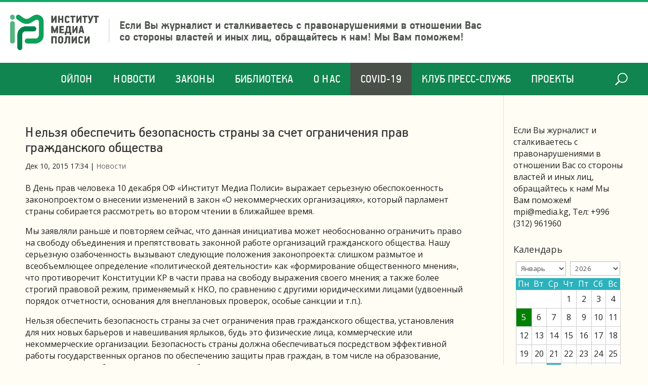

--- FILE ---
content_type: text/html; charset=UTF-8
request_url: https://media.kg/news/nelzya-obespechit-bezopasnost-strany-za-schet-ogranicheniya-prav-grazhdanskogo-obshhestva/
body_size: 12294
content:
<!DOCTYPE html>
<html lang="ru-RU">
<head>
	<meta charset="UTF-8" />
<meta http-equiv="X-UA-Compatible" content="IE=edge">
	<link rel="pingback" href="https://media.kg/xmlrpc.php" />

	<script type="text/javascript">
		document.documentElement.className = 'js';
	</script>

	<script>var et_site_url='https://media.kg';var et_post_id='13726';function et_core_page_resource_fallback(a,b){"undefined"===typeof b&&(b=a.sheet.cssRules&&0===a.sheet.cssRules.length);b&&(a.onerror=null,a.onload=null,a.href?a.href=et_site_url+"/?et_core_page_resource="+a.id+et_post_id:a.src&&(a.src=et_site_url+"/?et_core_page_resource="+a.id+et_post_id))}
</script><meta name='robots' content='index, follow, max-image-preview:large, max-snippet:-1, max-video-preview:-1' />
	<style>img:is([sizes="auto" i], [sizes^="auto," i]) { contain-intrinsic-size: 3000px 1500px }</style>
	
	<!-- This site is optimized with the Yoast SEO plugin v24.2 - https://yoast.com/wordpress/plugins/seo/ -->
	<title>Нельзя обеспечить безопасность страны за счет ограничения прав гражданского общества - Институт Медиа Полиси</title>
	<link rel="canonical" href="https://media.kg/news/nelzya-obespechit-bezopasnost-strany-za-schet-ogranicheniya-prav-grazhdanskogo-obshhestva/" />
	<meta property="og:locale" content="ru_RU" />
	<meta property="og:type" content="article" />
	<meta property="og:title" content="Нельзя обеспечить безопасность страны за счет ограничения прав гражданского общества - Институт Медиа Полиси" />
	<meta property="og:description" content="В День прав человека 10 декабря ОФ «Институт Медиа Полиси» выражает серьезную обеспокоенность законопроектом о внесении изменений в закон «О некоммерческих организациях», который парламент страны собирается рассмотреть во втором чтении в ближайшее время. Мы заявляли раньше и повторяем сейчас, что данная инициатива может необоснованно ограничить право на свободу объединения и препятствовать законной работе организаций гражданского [&hellip;]" />
	<meta property="og:url" content="https://media.kg/news/nelzya-obespechit-bezopasnost-strany-za-schet-ogranicheniya-prav-grazhdanskogo-obshhestva/" />
	<meta property="og:site_name" content="Институт Медиа Полиси" />
	<meta property="article:published_time" content="2015-12-10T11:34:12+00:00" />
	<meta property="article:modified_time" content="2015-12-22T11:35:41+00:00" />
	<meta name="author" content="Бегаим Усенова" />
	<meta name="twitter:card" content="summary_large_image" />
	<meta name="twitter:label1" content="Написано автором" />
	<meta name="twitter:data1" content="Бегаим Усенова" />
	<script type="application/ld+json" class="yoast-schema-graph">{"@context":"https://schema.org","@graph":[{"@type":"WebPage","@id":"https://media.kg/news/nelzya-obespechit-bezopasnost-strany-za-schet-ogranicheniya-prav-grazhdanskogo-obshhestva/","url":"https://media.kg/news/nelzya-obespechit-bezopasnost-strany-za-schet-ogranicheniya-prav-grazhdanskogo-obshhestva/","name":"Нельзя обеспечить безопасность страны за счет ограничения прав гражданского общества - Институт Медиа Полиси","isPartOf":{"@id":"https://media.kg/#website"},"datePublished":"2015-12-10T11:34:12+00:00","dateModified":"2015-12-22T11:35:41+00:00","author":{"@id":"https://media.kg/#/schema/person/776f4f04616e2eebe5c06bdb271a6dab"},"breadcrumb":{"@id":"https://media.kg/news/nelzya-obespechit-bezopasnost-strany-za-schet-ogranicheniya-prav-grazhdanskogo-obshhestva/#breadcrumb"},"inLanguage":"ru-RU","potentialAction":[{"@type":"ReadAction","target":["https://media.kg/news/nelzya-obespechit-bezopasnost-strany-za-schet-ogranicheniya-prav-grazhdanskogo-obshhestva/"]}]},{"@type":"BreadcrumbList","@id":"https://media.kg/news/nelzya-obespechit-bezopasnost-strany-za-schet-ogranicheniya-prav-grazhdanskogo-obshhestva/#breadcrumb","itemListElement":[{"@type":"ListItem","position":1,"name":"Главная","item":"https://media.kg/"},{"@type":"ListItem","position":2,"name":"Новости","item":"https://media.kg/category/news/"},{"@type":"ListItem","position":3,"name":"Нельзя обеспечить безопасность страны за счет ограничения прав гражданского общества"}]},{"@type":"WebSite","@id":"https://media.kg/#website","url":"https://media.kg/","name":"Институт Медиа Полиси","description":"Защита прав журналистов и СМИ в Кыргызстане","potentialAction":[{"@type":"SearchAction","target":{"@type":"EntryPoint","urlTemplate":"https://media.kg/?s={search_term_string}"},"query-input":{"@type":"PropertyValueSpecification","valueRequired":true,"valueName":"search_term_string"}}],"inLanguage":"ru-RU"},{"@type":"Person","@id":"https://media.kg/#/schema/person/776f4f04616e2eebe5c06bdb271a6dab","name":"Бегаим Усенова","image":{"@type":"ImageObject","inLanguage":"ru-RU","@id":"https://media.kg/#/schema/person/image/","url":"https://secure.gravatar.com/avatar/188dfd615a34c56b74cbcf1b0b0d8f9e?s=96&d=mm&r=g","contentUrl":"https://secure.gravatar.com/avatar/188dfd615a34c56b74cbcf1b0b0d8f9e?s=96&d=mm&r=g","caption":"Бегаим Усенова"},"sameAs":["http://www.media.kg"],"url":"https://media.kg/author/begaime/"}]}</script>
	<!-- / Yoast SEO plugin. -->


<link rel='dns-prefetch' href='//fonts.googleapis.com' />
<link rel="alternate" type="application/rss+xml" title="Институт Медиа Полиси &raquo; Лента" href="https://media.kg/feed/" />
		<!-- This site uses the Google Analytics by MonsterInsights plugin v9.2.4 - Using Analytics tracking - https://www.monsterinsights.com/ -->
		<!-- Примечание: MonsterInsights в настоящее время не настроен на этом сайте. Владелец сайта должен пройти аутентификацию в Google Analytics на панели настроек MonsterInsights. -->
					<!-- No tracking code set -->
				<!-- / Google Analytics by MonsterInsights -->
		<script type="text/javascript">
/* <![CDATA[ */
window._wpemojiSettings = {"baseUrl":"https:\/\/s.w.org\/images\/core\/emoji\/15.0.3\/72x72\/","ext":".png","svgUrl":"https:\/\/s.w.org\/images\/core\/emoji\/15.0.3\/svg\/","svgExt":".svg","source":{"concatemoji":"https:\/\/media.kg\/wp-includes\/js\/wp-emoji-release.min.js?ver=6.7.4"}};
/*! This file is auto-generated */
!function(i,n){var o,s,e;function c(e){try{var t={supportTests:e,timestamp:(new Date).valueOf()};sessionStorage.setItem(o,JSON.stringify(t))}catch(e){}}function p(e,t,n){e.clearRect(0,0,e.canvas.width,e.canvas.height),e.fillText(t,0,0);var t=new Uint32Array(e.getImageData(0,0,e.canvas.width,e.canvas.height).data),r=(e.clearRect(0,0,e.canvas.width,e.canvas.height),e.fillText(n,0,0),new Uint32Array(e.getImageData(0,0,e.canvas.width,e.canvas.height).data));return t.every(function(e,t){return e===r[t]})}function u(e,t,n){switch(t){case"flag":return n(e,"\ud83c\udff3\ufe0f\u200d\u26a7\ufe0f","\ud83c\udff3\ufe0f\u200b\u26a7\ufe0f")?!1:!n(e,"\ud83c\uddfa\ud83c\uddf3","\ud83c\uddfa\u200b\ud83c\uddf3")&&!n(e,"\ud83c\udff4\udb40\udc67\udb40\udc62\udb40\udc65\udb40\udc6e\udb40\udc67\udb40\udc7f","\ud83c\udff4\u200b\udb40\udc67\u200b\udb40\udc62\u200b\udb40\udc65\u200b\udb40\udc6e\u200b\udb40\udc67\u200b\udb40\udc7f");case"emoji":return!n(e,"\ud83d\udc26\u200d\u2b1b","\ud83d\udc26\u200b\u2b1b")}return!1}function f(e,t,n){var r="undefined"!=typeof WorkerGlobalScope&&self instanceof WorkerGlobalScope?new OffscreenCanvas(300,150):i.createElement("canvas"),a=r.getContext("2d",{willReadFrequently:!0}),o=(a.textBaseline="top",a.font="600 32px Arial",{});return e.forEach(function(e){o[e]=t(a,e,n)}),o}function t(e){var t=i.createElement("script");t.src=e,t.defer=!0,i.head.appendChild(t)}"undefined"!=typeof Promise&&(o="wpEmojiSettingsSupports",s=["flag","emoji"],n.supports={everything:!0,everythingExceptFlag:!0},e=new Promise(function(e){i.addEventListener("DOMContentLoaded",e,{once:!0})}),new Promise(function(t){var n=function(){try{var e=JSON.parse(sessionStorage.getItem(o));if("object"==typeof e&&"number"==typeof e.timestamp&&(new Date).valueOf()<e.timestamp+604800&&"object"==typeof e.supportTests)return e.supportTests}catch(e){}return null}();if(!n){if("undefined"!=typeof Worker&&"undefined"!=typeof OffscreenCanvas&&"undefined"!=typeof URL&&URL.createObjectURL&&"undefined"!=typeof Blob)try{var e="postMessage("+f.toString()+"("+[JSON.stringify(s),u.toString(),p.toString()].join(",")+"));",r=new Blob([e],{type:"text/javascript"}),a=new Worker(URL.createObjectURL(r),{name:"wpTestEmojiSupports"});return void(a.onmessage=function(e){c(n=e.data),a.terminate(),t(n)})}catch(e){}c(n=f(s,u,p))}t(n)}).then(function(e){for(var t in e)n.supports[t]=e[t],n.supports.everything=n.supports.everything&&n.supports[t],"flag"!==t&&(n.supports.everythingExceptFlag=n.supports.everythingExceptFlag&&n.supports[t]);n.supports.everythingExceptFlag=n.supports.everythingExceptFlag&&!n.supports.flag,n.DOMReady=!1,n.readyCallback=function(){n.DOMReady=!0}}).then(function(){return e}).then(function(){var e;n.supports.everything||(n.readyCallback(),(e=n.source||{}).concatemoji?t(e.concatemoji):e.wpemoji&&e.twemoji&&(t(e.twemoji),t(e.wpemoji)))}))}((window,document),window._wpemojiSettings);
/* ]]> */
</script>
<meta content="Divi Perfekt v.1.0.0" name="generator"/><style id='wp-emoji-styles-inline-css' type='text/css'>

	img.wp-smiley, img.emoji {
		display: inline !important;
		border: none !important;
		box-shadow: none !important;
		height: 1em !important;
		width: 1em !important;
		margin: 0 0.07em !important;
		vertical-align: -0.1em !important;
		background: none !important;
		padding: 0 !important;
	}
</style>
<link rel='stylesheet' id='wp-block-library-css' href='https://media.kg/wp-includes/css/dist/block-library/style.min.css?ver=6.7.4' type='text/css' media='all' />
<style id='classic-theme-styles-inline-css' type='text/css'>
/*! This file is auto-generated */
.wp-block-button__link{color:#fff;background-color:#32373c;border-radius:9999px;box-shadow:none;text-decoration:none;padding:calc(.667em + 2px) calc(1.333em + 2px);font-size:1.125em}.wp-block-file__button{background:#32373c;color:#fff;text-decoration:none}
</style>
<style id='global-styles-inline-css' type='text/css'>
:root{--wp--preset--aspect-ratio--square: 1;--wp--preset--aspect-ratio--4-3: 4/3;--wp--preset--aspect-ratio--3-4: 3/4;--wp--preset--aspect-ratio--3-2: 3/2;--wp--preset--aspect-ratio--2-3: 2/3;--wp--preset--aspect-ratio--16-9: 16/9;--wp--preset--aspect-ratio--9-16: 9/16;--wp--preset--color--black: #000000;--wp--preset--color--cyan-bluish-gray: #abb8c3;--wp--preset--color--white: #ffffff;--wp--preset--color--pale-pink: #f78da7;--wp--preset--color--vivid-red: #cf2e2e;--wp--preset--color--luminous-vivid-orange: #ff6900;--wp--preset--color--luminous-vivid-amber: #fcb900;--wp--preset--color--light-green-cyan: #7bdcb5;--wp--preset--color--vivid-green-cyan: #00d084;--wp--preset--color--pale-cyan-blue: #8ed1fc;--wp--preset--color--vivid-cyan-blue: #0693e3;--wp--preset--color--vivid-purple: #9b51e0;--wp--preset--gradient--vivid-cyan-blue-to-vivid-purple: linear-gradient(135deg,rgba(6,147,227,1) 0%,rgb(155,81,224) 100%);--wp--preset--gradient--light-green-cyan-to-vivid-green-cyan: linear-gradient(135deg,rgb(122,220,180) 0%,rgb(0,208,130) 100%);--wp--preset--gradient--luminous-vivid-amber-to-luminous-vivid-orange: linear-gradient(135deg,rgba(252,185,0,1) 0%,rgba(255,105,0,1) 100%);--wp--preset--gradient--luminous-vivid-orange-to-vivid-red: linear-gradient(135deg,rgba(255,105,0,1) 0%,rgb(207,46,46) 100%);--wp--preset--gradient--very-light-gray-to-cyan-bluish-gray: linear-gradient(135deg,rgb(238,238,238) 0%,rgb(169,184,195) 100%);--wp--preset--gradient--cool-to-warm-spectrum: linear-gradient(135deg,rgb(74,234,220) 0%,rgb(151,120,209) 20%,rgb(207,42,186) 40%,rgb(238,44,130) 60%,rgb(251,105,98) 80%,rgb(254,248,76) 100%);--wp--preset--gradient--blush-light-purple: linear-gradient(135deg,rgb(255,206,236) 0%,rgb(152,150,240) 100%);--wp--preset--gradient--blush-bordeaux: linear-gradient(135deg,rgb(254,205,165) 0%,rgb(254,45,45) 50%,rgb(107,0,62) 100%);--wp--preset--gradient--luminous-dusk: linear-gradient(135deg,rgb(255,203,112) 0%,rgb(199,81,192) 50%,rgb(65,88,208) 100%);--wp--preset--gradient--pale-ocean: linear-gradient(135deg,rgb(255,245,203) 0%,rgb(182,227,212) 50%,rgb(51,167,181) 100%);--wp--preset--gradient--electric-grass: linear-gradient(135deg,rgb(202,248,128) 0%,rgb(113,206,126) 100%);--wp--preset--gradient--midnight: linear-gradient(135deg,rgb(2,3,129) 0%,rgb(40,116,252) 100%);--wp--preset--font-size--small: 13px;--wp--preset--font-size--medium: 20px;--wp--preset--font-size--large: 36px;--wp--preset--font-size--x-large: 42px;--wp--preset--spacing--20: 0.44rem;--wp--preset--spacing--30: 0.67rem;--wp--preset--spacing--40: 1rem;--wp--preset--spacing--50: 1.5rem;--wp--preset--spacing--60: 2.25rem;--wp--preset--spacing--70: 3.38rem;--wp--preset--spacing--80: 5.06rem;--wp--preset--shadow--natural: 6px 6px 9px rgba(0, 0, 0, 0.2);--wp--preset--shadow--deep: 12px 12px 50px rgba(0, 0, 0, 0.4);--wp--preset--shadow--sharp: 6px 6px 0px rgba(0, 0, 0, 0.2);--wp--preset--shadow--outlined: 6px 6px 0px -3px rgba(255, 255, 255, 1), 6px 6px rgba(0, 0, 0, 1);--wp--preset--shadow--crisp: 6px 6px 0px rgba(0, 0, 0, 1);}:where(.is-layout-flex){gap: 0.5em;}:where(.is-layout-grid){gap: 0.5em;}body .is-layout-flex{display: flex;}.is-layout-flex{flex-wrap: wrap;align-items: center;}.is-layout-flex > :is(*, div){margin: 0;}body .is-layout-grid{display: grid;}.is-layout-grid > :is(*, div){margin: 0;}:where(.wp-block-columns.is-layout-flex){gap: 2em;}:where(.wp-block-columns.is-layout-grid){gap: 2em;}:where(.wp-block-post-template.is-layout-flex){gap: 1.25em;}:where(.wp-block-post-template.is-layout-grid){gap: 1.25em;}.has-black-color{color: var(--wp--preset--color--black) !important;}.has-cyan-bluish-gray-color{color: var(--wp--preset--color--cyan-bluish-gray) !important;}.has-white-color{color: var(--wp--preset--color--white) !important;}.has-pale-pink-color{color: var(--wp--preset--color--pale-pink) !important;}.has-vivid-red-color{color: var(--wp--preset--color--vivid-red) !important;}.has-luminous-vivid-orange-color{color: var(--wp--preset--color--luminous-vivid-orange) !important;}.has-luminous-vivid-amber-color{color: var(--wp--preset--color--luminous-vivid-amber) !important;}.has-light-green-cyan-color{color: var(--wp--preset--color--light-green-cyan) !important;}.has-vivid-green-cyan-color{color: var(--wp--preset--color--vivid-green-cyan) !important;}.has-pale-cyan-blue-color{color: var(--wp--preset--color--pale-cyan-blue) !important;}.has-vivid-cyan-blue-color{color: var(--wp--preset--color--vivid-cyan-blue) !important;}.has-vivid-purple-color{color: var(--wp--preset--color--vivid-purple) !important;}.has-black-background-color{background-color: var(--wp--preset--color--black) !important;}.has-cyan-bluish-gray-background-color{background-color: var(--wp--preset--color--cyan-bluish-gray) !important;}.has-white-background-color{background-color: var(--wp--preset--color--white) !important;}.has-pale-pink-background-color{background-color: var(--wp--preset--color--pale-pink) !important;}.has-vivid-red-background-color{background-color: var(--wp--preset--color--vivid-red) !important;}.has-luminous-vivid-orange-background-color{background-color: var(--wp--preset--color--luminous-vivid-orange) !important;}.has-luminous-vivid-amber-background-color{background-color: var(--wp--preset--color--luminous-vivid-amber) !important;}.has-light-green-cyan-background-color{background-color: var(--wp--preset--color--light-green-cyan) !important;}.has-vivid-green-cyan-background-color{background-color: var(--wp--preset--color--vivid-green-cyan) !important;}.has-pale-cyan-blue-background-color{background-color: var(--wp--preset--color--pale-cyan-blue) !important;}.has-vivid-cyan-blue-background-color{background-color: var(--wp--preset--color--vivid-cyan-blue) !important;}.has-vivid-purple-background-color{background-color: var(--wp--preset--color--vivid-purple) !important;}.has-black-border-color{border-color: var(--wp--preset--color--black) !important;}.has-cyan-bluish-gray-border-color{border-color: var(--wp--preset--color--cyan-bluish-gray) !important;}.has-white-border-color{border-color: var(--wp--preset--color--white) !important;}.has-pale-pink-border-color{border-color: var(--wp--preset--color--pale-pink) !important;}.has-vivid-red-border-color{border-color: var(--wp--preset--color--vivid-red) !important;}.has-luminous-vivid-orange-border-color{border-color: var(--wp--preset--color--luminous-vivid-orange) !important;}.has-luminous-vivid-amber-border-color{border-color: var(--wp--preset--color--luminous-vivid-amber) !important;}.has-light-green-cyan-border-color{border-color: var(--wp--preset--color--light-green-cyan) !important;}.has-vivid-green-cyan-border-color{border-color: var(--wp--preset--color--vivid-green-cyan) !important;}.has-pale-cyan-blue-border-color{border-color: var(--wp--preset--color--pale-cyan-blue) !important;}.has-vivid-cyan-blue-border-color{border-color: var(--wp--preset--color--vivid-cyan-blue) !important;}.has-vivid-purple-border-color{border-color: var(--wp--preset--color--vivid-purple) !important;}.has-vivid-cyan-blue-to-vivid-purple-gradient-background{background: var(--wp--preset--gradient--vivid-cyan-blue-to-vivid-purple) !important;}.has-light-green-cyan-to-vivid-green-cyan-gradient-background{background: var(--wp--preset--gradient--light-green-cyan-to-vivid-green-cyan) !important;}.has-luminous-vivid-amber-to-luminous-vivid-orange-gradient-background{background: var(--wp--preset--gradient--luminous-vivid-amber-to-luminous-vivid-orange) !important;}.has-luminous-vivid-orange-to-vivid-red-gradient-background{background: var(--wp--preset--gradient--luminous-vivid-orange-to-vivid-red) !important;}.has-very-light-gray-to-cyan-bluish-gray-gradient-background{background: var(--wp--preset--gradient--very-light-gray-to-cyan-bluish-gray) !important;}.has-cool-to-warm-spectrum-gradient-background{background: var(--wp--preset--gradient--cool-to-warm-spectrum) !important;}.has-blush-light-purple-gradient-background{background: var(--wp--preset--gradient--blush-light-purple) !important;}.has-blush-bordeaux-gradient-background{background: var(--wp--preset--gradient--blush-bordeaux) !important;}.has-luminous-dusk-gradient-background{background: var(--wp--preset--gradient--luminous-dusk) !important;}.has-pale-ocean-gradient-background{background: var(--wp--preset--gradient--pale-ocean) !important;}.has-electric-grass-gradient-background{background: var(--wp--preset--gradient--electric-grass) !important;}.has-midnight-gradient-background{background: var(--wp--preset--gradient--midnight) !important;}.has-small-font-size{font-size: var(--wp--preset--font-size--small) !important;}.has-medium-font-size{font-size: var(--wp--preset--font-size--medium) !important;}.has-large-font-size{font-size: var(--wp--preset--font-size--large) !important;}.has-x-large-font-size{font-size: var(--wp--preset--font-size--x-large) !important;}
:where(.wp-block-post-template.is-layout-flex){gap: 1.25em;}:where(.wp-block-post-template.is-layout-grid){gap: 1.25em;}
:where(.wp-block-columns.is-layout-flex){gap: 2em;}:where(.wp-block-columns.is-layout-grid){gap: 2em;}
:root :where(.wp-block-pullquote){font-size: 1.5em;line-height: 1.6;}
</style>
<link rel='stylesheet' id='divi-style-css' href='https://media.kg/wp-content/themes/Divi/style.css?v=112&#038;ver=6.7.4' type='text/css' media='all' />
<link rel='stylesheet' id='divi-sub-style-css' href='https://media.kg/wp-content/themes/divi-media/style.css?ver=6.7.4' type='text/css' media='all' />
<link rel='stylesheet' id='divi-fonts-css' href='https://fonts.googleapis.com/css?family=Open+Sans:300italic,400italic,600italic,700italic,800italic,400,300,600,700,800&#038;subset=latin,latin-ext' type='text/css' media='all' />
<link rel='stylesheet' id='wp-pagenavi-css' href='https://media.kg/wp-content/plugins/wp-pagenavi/pagenavi-css.css?ver=2.70' type='text/css' media='all' />
<link rel='stylesheet' id='dashicons-css' href='https://media.kg/wp-includes/css/dashicons.min.css?ver=6.7.4' type='text/css' media='all' />
<script type="text/javascript" src="https://media.kg/wp-includes/js/jquery/jquery.min.js?ver=3.7.1" id="jquery-core-js"></script>
<script type="text/javascript" src="https://media.kg/wp-includes/js/jquery/jquery-migrate.min.js?ver=3.4.1" id="jquery-migrate-js"></script>
<script type="text/javascript" id="et-core-api-spam-recaptcha-js-extra">
/* <![CDATA[ */
var et_core_api_spam_recaptcha = {"site_key":"","page_action":{"action":"nelzyaobespechitbezopasnoststranyzaschetogranicheniyapravgrazhdanskogoobshhestva"}};
/* ]]> */
</script>
<script type="text/javascript" src="https://media.kg/wp-content/themes/Divi/core/admin/js/recaptcha.js?ver=6.7.4" id="et-core-api-spam-recaptcha-js"></script>
<link rel="https://api.w.org/" href="https://media.kg/wp-json/" /><link rel="alternate" title="JSON" type="application/json" href="https://media.kg/wp-json/wp/v2/posts/13726" /><link rel="EditURI" type="application/rsd+xml" title="RSD" href="https://media.kg/xmlrpc.php?rsd" />
<meta name="generator" content="WordPress 6.7.4" />
<link rel='shortlink' href='https://media.kg/?p=13726' />
<link rel="alternate" title="oEmbed (JSON)" type="application/json+oembed" href="https://media.kg/wp-json/oembed/1.0/embed?url=https%3A%2F%2Fmedia.kg%2Fnews%2Fnelzya-obespechit-bezopasnost-strany-za-schet-ogranicheniya-prav-grazhdanskogo-obshhestva%2F" />

	<script type="text/javascript">
	    var ajaxurl = 'https://media.kg/wp-admin/admin-ajax.php';
	</script>

	<style type="text/css">
		.ajax-calendar{
			position:relative;
		}

		#ajax_ac_widget th {
		background: none repeat scroll 0 0 #2cb2bc;
		color: #FFFFFF;
		font-weight: normal;
		padding: 5px 1px;
		text-align: center;
		 font-size: 16px;
		}
		#ajax_ac_widget {
			padding: 5px;
		}
		
		#ajax_ac_widget td {
			border: 1px solid #CCCCCC;
			text-align: center;
		}
		
		#my-calendar a {
			background: none repeat scroll 0 0 #008000;
			color: #FFFFFF;
			display: block;
			padding: 6px 0;
			width: 100% !important;
		}
		#my-calendar{
			width:100%;
		}
		
		
		#my_calender span {
			display: block;
			padding: 6px 0;
			width: 100% !important;
		}
		
		#today a,#today span {
			   background: none repeat scroll 0 0 #2cb2bc !important;
			color: #FFFFFF;
		}
		#ajax_ac_widget #my_year {
			float: right;
		}
		.select_ca #my_month {
			float: left;
		}

	</style>
	<meta name="viewport" content="width=device-width, initial-scale=1.0, maximum-scale=1.0, user-scalable=0" /><link rel="shortcut icon" href="" /><!-- Global site tag (gtag.js) - Google Analytics -->
<script async src="https://www.googletagmanager.com/gtag/js?id=UA-140796172-1"></script>
<script>
  window.dataLayer = window.dataLayer || [];
  function gtag(){dataLayer.push(arguments);}
  gtag('js', new Date());

  gtag('config', 'UA-140796172-1');
</script>

<script>
jQuery(document).ready(function(){       
	jQuery(window).scroll(function(){
	  var sticky = jQuery('#et-top-navigation'),
		  scroll = jQuery(window).scrollTop();

	  if (scroll >= 124) {
		  sticky.addClass('fixed'); 
		  jQuery('#main-header').addClass('fixed');
	  } else {
		  sticky.removeClass('fixed'); 
		  jQuery('#main-header').removeClass('fixed');
	  }
	});
});
</script>
<link rel="shortcut icon" href="/favicon.png" type="image/png"><link rel="stylesheet" id="et-divi-customizer-global-cached-inline-styles" href="https://media.kg/wp-content/et-cache/global/et-divi-customizer-global-1766344707425.min.css" onerror="et_core_page_resource_fallback(this, true)" onload="et_core_page_resource_fallback(this)" /></head>
<body class="post-template-default single single-post postid-13726 single-format-standard et_pb_button_helper_class et_non_fixed_nav et_show_nav et_primary_nav_dropdown_animation_fade et_secondary_nav_dropdown_animation_fade et_header_style_centered et_pb_footer_columns4 et_cover_background et_pb_gutter osx et_pb_gutters3 et_right_sidebar et_divi_theme et-db et_minified_js et_minified_css">
	<div class="social_private"></div>
	<div id="page-container">

	
	
			<header id="main-header" data-height-onload="66">
			<div class="container clearfix et_menu_container">
							<div class="logo_container">
					<span class="logo_helper"></span>
					<a href="https://media.kg/">
						<img src="http://www.media.kg/wp-content/uploads/2020/02/logo.png" alt="Институт Медиа Полиси" id="logo" data-height-percentage="54" />
					</a>
					<div class="logo-slogan">
						Если Вы журналист и сталкиваетесь с правонарушениями в
						отношении Вас со стороны властей и иных лиц, обращайтесь к нам!
						Мы Вам поможем!
					</div>
										<div id="et_top_search">
						<span id="et_search_icon"></span>
					</div>
									</div>
							
			</div> <!-- .container -->
			<div id="et-top-navigation" data-height="66" data-fixed-height="40">
											<nav id="top-menu-nav">
						<ul id="top-menu" class="nav"><li id="menu-item-25402" class="menu-item menu-item-type-post_type menu-item-object-page menu-item-25402"><a href="https://media.kg/oilon/">Ойлон</a></li>
<li id="menu-item-25389" class="menu-item menu-item-type-taxonomy menu-item-object-category current-post-ancestor current-menu-parent current-post-parent menu-item-25389"><a href="https://media.kg/category/news/">Новости</a></li>
<li id="menu-item-30026" class="menu-item menu-item-type-post_type menu-item-object-page menu-item-30026"><a href="https://media.kg/zakony/" title="Законы КР о СМИ">Законы</a></li>
<li id="menu-item-27709" class="menu-item menu-item-type-post_type menu-item-object-page menu-item-27709"><a href="https://media.kg/biblioteka/">Библиотека</a></li>
<li id="menu-item-25765" class="menu-item menu-item-type-post_type menu-item-object-page menu-item-25765"><a href="https://media.kg/about-us/">О нас</a></li>
<li id="menu-item-28152" class="menu-item menu-item-type-custom menu-item-object-custom menu-item-28152"><a href="https://media.kg/covid-19-vse-materialy/28116/">COVID-19</a></li>
<li id="menu-item-30252" class="menu-item menu-item-type-post_type menu-item-object-page menu-item-30252"><a href="https://media.kg/klub-press-sluzhb-2/">Клуб Пресс-служб</a></li>
<li id="menu-item-32324" class="menu-item menu-item-type-post_type menu-item-object-page menu-item-32324"><a href="https://media.kg/blogi/">ПРОЕКТЫ</a></li>
</ul>						</nav>
					
					
					

					<div id="et_mobile_nav_menu">
				<div class="mobile_nav closed">
					<span class="select_page">Выбрать раздел</span>
					<span class="mobile_menu_bar mobile_menu_bar_toggle"></span>
				</div>
			</div>

					<div class="et_search_outer">
						<div class="container et_search_form_container">
							<form role="search" method="get" class="et-search-form" action="https://media.kg/">
							<input type="search" class="et-search-field" placeholder="Поиск &hellip;" value="" name="s" title="Поиск:" />							</form>
							<span class="et_close_search_field"></span>
						</div>
					</div>
				</div> <!-- #et-top-navigation -->
		</header> <!-- #main-header -->
			<div id="et-main-area">
	
<div id="main-content">
		<div class="container">
		<div id="content-area" class="clearfix">
			<div id="left-area" class="xxxx">
											<article id="post-13726" class="et_pb_post post-13726 post type-post status-publish format-standard hentry category-news">
											<div class="et_post_meta_wrapper">
							<h1 class="entry-title">Нельзя обеспечить безопасность страны за счет ограничения прав гражданского общества</h1>

						<p class="post-meta"><span class="published">Дек 10, 2015 17:34</span> | <a href="https://media.kg/category/news/" rel="category tag">Новости</a></p>
												</div> <!-- .et_post_meta_wrapper -->
				
					<div class="entry-content">
					<p>В День прав человека 10 декабря ОФ «Институт Медиа Полиси» выражает серьезную обеспокоенность законопроектом о внесении изменений в закон «О некоммерческих организациях», который парламент страны собирается рассмотреть во втором чтении в ближайшее время.</p>
<p>Мы заявляли раньше и повторяем сейчас, что данная инициатива может необоснованно ограничить право на свободу объединения и препятствовать законной работе организаций гражданского общества. Нашу серьезную озабоченность вызывают следующие положения законопроекта: слишком размытое и всеобъемлющее определение «политической деятельности» как «формирование общественного мнения», что противоречит Конституции КР в части права на свободу выражения своего мнения; а также более строгий правовой режим, применяемый к НКО, по сравнению с другими юридическими лицами (удвоенный порядок отчетности, основания для внеплановых проверок, особые санкции и т.п.). </p>
<p>Нельзя обеспечить безопасность страны за счет ограничения прав гражданского общества, установления для них новых барьеров и навешивания ярлыков, будь это физические лица, коммерческие или некоммерческие организации. Безопасность страны должна обеспечиваться посредством эффективной работы государственных органов по обеспечению защиты прав граждан, в том числе на образование, здравоохранение, безопасность жизни, собственности и др.</p>
<p>Мы считаем, что Кыргызстан на территории Центральной Азии является флагманом в развитии прав человека, и крайне важно сохранить этот статус. </p>
					</div> <!-- .entry-content -->
					<div class="et_post_meta_wrapper">
										</div> <!-- .et_post_meta_wrapper -->
				</article> <!-- .et_pb_post -->

						</div> <!-- #left-area -->

				<div id="sidebar">
		<div id="text-6" class="et_pb_widget widget_text">			<div class="textwidget"><div class="download">
			<div ><div ><p>Если Вы журналист и сталкиваетесь с правонарушениями в отношении Вас со стороны властей и иных лиц, обращайтесь к нам! Мы Вам поможем! <a href="/cdn-cgi/l/email-protection" class="__cf_email__" data-cfemail="1974697059747c7d707837727e">[email&#160;protected]</a>, Тел: +996 (312) 961960</p>
</div></div>	</div></div>
		</div> <!-- end .et_pb_widget --><div id="ajax_ac_widget-3" class="et_pb_widget widget_ajax_ac_widget"><h4 class="widgettitle">Календарь</h4><div id="ajax_ac_widget"><div class="select_ca"><select name="month" id="my_month" ><option value="01" selected="selected" >Январь</option><option value="02">Февраль</option><option value="03">Март</option><option value="04">Апрель</option><option value="05">Май</option><option value="06">Июнь</option><option value="07">Июль</option><option value="08">Август</option><option value="09">Сентябрь</option><option value="10">Октябрь</option><option value="11">Ноябрь</option><option value="12">Декабрь</option></select><select name="Year" id="my_year" ><option value="2026" selected="selected" >2026</option></select></div><!--select ca --><div class="clear" style="clear:both; margin-bottom: 5px;"></div><div class="ajax-calendar"><div class="aj-loging" style="left: 49%;position: absolute;top: 50%; display:none"><img src="https://media.kg/wp-content/plugins/ajax-archive-calendar/loading.gif" /></div><div id="my_calender"><table id="my-calendar">
	<thead>
	<tr>
		<th class="Пн" scope="col" title="Понедельник">Пн</th>
		<th class="Вт" scope="col" title="Вторник">Вт</th>
		<th class="Ср" scope="col" title="Среда">Ср</th>
		<th class="Чт" scope="col" title="Четверг">Чт</th>
		<th class="Пт" scope="col" title="Пятница">Пт</th>
		<th class="Сб" scope="col" title="Суббота">Сб</th>
		<th class="Вс" scope="col" title="Воскресенье">Вс</th>
	</tr>
	</thead>

	<tbody>
	<tr>
		<td colspan="3" class="pad">&nbsp;</td><td class="notday"><span class="notpost">1</span></td><td class="notday"><span class="notpost">2</span></td><td class="notday"><span class="notpost">3</span></td><td class="notday"><span class="notpost">4</span></td>
	</tr>
	<tr>
		<td class="notday"><a class="has-post" href="https://media.kg/2026/01/05/" title="Министр культуры Мирбек Мамбеталиев о политике в сфере информации">5</a></td><td class="notday"><span class="notpost">6</span></td><td class="notday"><span class="notpost">7</span></td><td class="notday"><span class="notpost">8</span></td><td class="notday"><span class="notpost">9</span></td><td class="notday"><span class="notpost">10</span></td><td class="notday"><span class="notpost">11</span></td>
	</tr>
	<tr>
		<td class="notday"><span class="notpost">12</span></td><td class="notday"><span class="notpost">13</span></td><td class="notday"><span class="notpost">14</span></td><td class="notday"><span class="notpost">15</span></td><td class="notday"><span class="notpost">16</span></td><td class="notday"><span class="notpost">17</span></td><td class="notday"><span class="notpost">18</span></td>
	</tr>
	<tr>
		<td class="notday"><span class="notpost">19</span></td><td class="notday"><span class="notpost">20</span></td><td class="notday"><span class="notpost">21</span></td><td class="notday"><span class="notpost">22</span></td><td class="notday"><span class="notpost">23</span></td><td class="notday"><span class="notpost">24</span></td><td class="notday"><span class="notpost">25</span></td>
	</tr>
	<tr>
		<td class="notday"><span class="notpost">26</span></td><td class="notday"><span class="notpost">27</span></td><td id="today"  ><span class="notpost">28</span></td><td class="notday"><span class="notpost">29</span></td><td class="notday"><span class="notpost">30</span></td><td class="notday"><span class="notpost">31</span></td>
		<td class="pad" colspan="1">&nbsp;</td>
	</tr>
	</tbody>
	</table></div><!--my_calender --><div class="clear" style="clear:both; margin-bottom: 5px;"></div></div></div><script data-cfasync="false" src="/cdn-cgi/scripts/5c5dd728/cloudflare-static/email-decode.min.js"></script><script type="text/javascript" >
	                 jQuery(document).on("change","#my_month,#my_year", function (e) {
                         jQuery(".aj-loging").css("display", "block");
                         jQuery("#my_calender").css("opacity", "0.30");
                         
                         var bna=0
                         var mon = jQuery("#my_month").val();
                         var year = jQuery("#my_year").val();
                         var to = year + mon;
                         var data = {
                         action: "ajax_ac",
                         ma: to,
                         bn:bna,

                         };

                         // since 2.8 ajaxurl is always defined in the admin header and points to admin-ajax.php
                         jQuery.get(ajaxurl, data, function (response) {
                         jQuery("#my_calender").html(response);
                         jQuery(".aj-loging").css("display", "none");
                         jQuery("#my_calender").css("opacity", "1.00");
                         });

                         });

                         </script>
		</div> <!-- end .et_pb_widget -->	</div> <!-- end #sidebar -->
		</div> <!-- #content-area -->
	</div> <!-- .container -->
	</div> <!-- #main-content -->

<div class="et_pb_section et_pb_section_0_tb_footer et_section_regular">


    <div class="et_pb_row et_pb_row_0_tb_footer et_pb_row_4col" style="width: 100%;">
        <div class="et_pb_column et_pb_column_1_4 et_pb_column_0_tb_footer  et_pb_css_mix_blend_mode_passthrough">


            <div class="et_pb_module et_pb_text et_pb_text_0_tb_footer  et_pb_text_align_left et_pb_bg_layout_light">


                <div class="et_pb_text_inner"><p><strong>Контакты:</strong><br> Кыргызская Республика<br> г.Бишкек,
                        ул.Панфилова, 124<br><br></p>

                </div>
            </div> <!-- .et_pb_text -->
        </div> <!-- .et_pb_column -->

        <div class="et_pb_column et_pb_column_1_4 et_pb_column_1_tb_footer  et_pb_css_mix_blend_mode_passthrough">


            <div class="et_pb_module et_pb_text et_pb_text_1_tb_footer  et_pb_text_align_left et_pb_bg_layout_light">


                <div class="et_pb_text_inner"><strong>Контактные номера:</strong><br>
                    <a href="tel:+996312961960">0 312 961 960</a>,<br>
                    Эл. почта: <a href="/cdn-cgi/l/email-protection#117c6178517c747578703f7a76"><span class="__cf_email__" data-cfemail="94f9e4fdd4f9f1f0fdf5bafff3">[email&#160;protected]</span></a>
                </div>
            </div> <!-- .et_pb_text -->
        </div> <!-- .et_pb_column -->
        <div class="et_pb_column et_pb_column_1_4 et_pb_column_2_tb_footer  et_pb_css_mix_blend_mode_passthrough">
            ОФ «Институт Медиа Полиси» разрешает использовать на основе лицензии Creative Commons все свои материалы с
            указанием активной гиперссылки на первоисточник.


        </div> <!-- .et_pb_column -->

        <div class="et_pb_column et_pb_column_1_4 et_pb_column_3_tb_footer  et_pb_css_mix_blend_mode_passthrough">
            <div class="social_private">
                <h3>
                    Мы в социальных сетях
                </h3>
                <a href="https://www.facebook.com/media.kg/" target="_blank"><img src="https://media.kg/wp-content/themes/divi-media/layout/images/s_facebook.svg?v=2" /></a>
                <a href="https://www.instagram.com/institutemediapolicy" target="_blank"><img src="https://media.kg/wp-content/themes/divi-media/layout/images/s_instagram.svg" /></a>
                <a href="https://twitter.com/MediaKg " target="_blank"><img src="https://media.kg/wp-content/themes/divi-media/layout/images/s_twitter.svg" /></a>
                <a href="https://www.youtube.com/channel/UCYn1BkSVd1_7FDjsgojjbsw" target="_blank"><img src="https://media.kg/wp-content/themes/divi-media/layout/images/s_yt.svg" /></a>
                <a href="/cdn-cgi/l/email-protection#4429342d042921202d256a2f23" target="_blank"><img src="https://media.kg/wp-content/themes/divi-media/layout/images/s_email.svg" /></a>
            </div>
        </div>

    </div> <!-- .et_pb_row -->


</div>



    <footer id="main-footer">
        

        
        <div id="footer-bottom">
            <div class="container clearfix">
                <div id="footer-info">2021 © Институт Медиа Полиси</div>            </div>    <!-- .container -->
        </div>
    </footer> <!-- #main-footer -->
    </div> <!-- #et-main-area -->


</div> <!-- #page-container -->

<link rel="stylesheet" type="text/css" href="https://media.kg/wp-content/themes/divi-media/layout/js/vendor/slick/slick.css"/>
<link rel="stylesheet" type="text/css" href="https://media.kg/wp-content/themes/divi-media/layout/js/vendor/slick/slick-theme.css"/>
<script data-cfasync="false" src="/cdn-cgi/scripts/5c5dd728/cloudflare-static/email-decode.min.js"></script><script type="text/javascript" src="https://media.kg/wp-content/themes/divi-media/layout/js/vendor/slick/slick.min.js"></script>

<script type="text/javascript">
jQuery(document).ready(function() {
	jQuery('.slider-for .et_pb_column').slick({
	 slidesToShow: 1,
	 slidesToScroll: 1,
	 asNavFor: '.slider-nav .et_pb_column',
	 autoplay: true,
	 autoplaySpeed: 8000,
	 infinite: true,
	 arrows: true,
	 adaptiveHeight: true
	});
	jQuery('.slider-nav .et_pb_column').slick({
	 slidesToShow: 25,
	 slidesToScroll: 1,
	 asNavFor: '.slider-for .et_pb_column',
	 dots: false,
	 // centerMode: true,
	 focusOnSelect: true,
	 arrows: false,
	 responsive: [
		 {
			breakpoint: 768,
      settings: {
				slidesToShow: 9
			}
		 }
	 ]
	});
	jQuery('.slick-prev').after( "<div class='dis-prev'></div>" );
	jQuery('.slick-next').after( "<div class='dis-next'></div>" );
});

</script>

<script type="text/javascript" id="divi-custom-script-js-extra">
/* <![CDATA[ */
var DIVI = {"item_count":"%d Item","items_count":"%d Items"};
var et_shortcodes_strings = {"previous":"\u041f\u0440\u0435\u0434\u044b\u0434\u0443\u0449.","next":"\u0421\u043b\u0435\u0434."};
var et_pb_custom = {"ajaxurl":"https:\/\/media.kg\/wp-admin\/admin-ajax.php","images_uri":"https:\/\/media.kg\/wp-content\/themes\/Divi\/images","builder_images_uri":"https:\/\/media.kg\/wp-content\/themes\/Divi\/includes\/builder\/images","et_frontend_nonce":"2cdf4e71b6","subscription_failed":"\u041f\u043e\u0436\u0430\u043b\u0443\u0439\u0441\u0442\u0430, \u043f\u0440\u043e\u0432\u0435\u0440\u044c\u0442\u0435 \u043f\u043e\u043b\u044f \u043d\u0438\u0436\u0435, \u0447\u0442\u043e\u0431\u044b \u0443\u0431\u0435\u0434\u0438\u0442\u044c\u0441\u044f, \u0447\u0442\u043e \u0432\u044b \u0432\u0432\u0435\u043b\u0438 \u043f\u0440\u0430\u0432\u0438\u043b\u044c\u043d\u0443\u044e \u0438\u043d\u0444\u043e\u0440\u043c\u0430\u0446\u0438\u044e.","et_ab_log_nonce":"5421c2b04a","fill_message":"\ufeff\u041f\u043e\u0436\u0430\u043b\u0443\u0439\u0441\u0442\u0430 \u0437\u0430\u043f\u043e\u043b\u043d\u0438\u0442\u0435 \u0441\u043b\u0435\u0434\u0443\u044e\u0449\u0438\u0435 \u043f\u043e\u043b\u044f:","contact_error_message":"\u041f\u043e\u0436\u0430\u043b\u0443\u0439\u0441\u0442\u0430, \u0438\u0441\u043f\u0440\u0430\u0432\u044c\u0442\u0435 \u0441\u043b\u0435\u0434\u0443\u044e\u0449\u0438\u0435 \u043e\u0448\u0438\u0431\u043a\u0438:","invalid":"\u041d\u0435\u0432\u0435\u0440\u043d\u044b\u0439 \u0430\u0434\u0440\u0435\u0441 \u044d\u043b\u0435\u043a\u0442\u0440\u043e\u043d\u043d\u043e\u0439 \u043f\u043e\u0447\u0442\u044b","captcha":"\u041a\u0430\u043f\u0447\u0438","prev":"\u041f\u0440\u0435\u0434","previous":"\u041f\u0440\u0435\u0434\u044b\u0434\u0443\u0449\u0438\u0435","next":"\u0414\u0430\u043b\u0435\u0435","wrong_captcha":"\u0412\u044b \u0432\u0432\u0435\u043b\u0438 \u043d\u0435\u043f\u0440\u0430\u0432\u0438\u043b\u044c\u043d\u043e\u0435 \u0447\u0438\u0441\u043b\u043e \u0432 \u043a\u0430\u043f\u0447\u0435.","ignore_waypoints":"no","is_divi_theme_used":"1","widget_search_selector":".widget_search","ab_tests":[],"is_ab_testing_active":"","page_id":"13726","unique_test_id":"","ab_bounce_rate":"5","is_cache_plugin_active":"no","is_shortcode_tracking":"","tinymce_uri":""}; var et_frontend_scripts = {"builderCssContainerPrefix":"#et-boc","builderCssLayoutPrefix":"#et-boc .et-l"};
var et_pb_box_shadow_elements = [];
/* ]]> */
</script>
<script type="text/javascript" src="https://media.kg/wp-content/themes/Divi/js/custom.min.js?ver=4.0.10" id="divi-custom-script-js"></script>
<script type="text/javascript" src="https://media.kg/wp-content/themes/Divi/core/admin/js/common.js?ver=4.0.10" id="et-core-common-js"></script>
</body>
</html>


--- FILE ---
content_type: text/css
request_url: https://media.kg/wp-content/themes/divi-media/style.css?ver=6.7.4
body_size: 127
content:
@charset "UTF-8";
/*
 Theme Name:     Divi Perfekt
 Theme URI:
 Description:    Divi Child Theme For Perfekt
 Author:         Azamat Toktakunov
 Author URI:     http://sweedbes.com
 Template:       Divi
 Version:        1.0.0
*/
/* =Theme customization starts here
------------------------------------------------------- */

/* @import 'css/style.css'; */
@import 'layout/css/main.css';

@font-face {
    font-family: 'Alsschlangesans';
    src: url('layout/fonts/alsschlangesans-black-webfont.woff2') format('woff2'),
         url('layout/fonts/alsschlangesans-black-webfont.woff') format('woff');
    font-weight: normal;
    font-style: normal;
}

@font-face {
    font-family: 'Kamenicac';
    src: url('layout/fonts/kamenicac-webfont.woff2') format('woff2'),
         url('layout/fonts/kamenicac-webfont.woff') format('woff');
    font-weight: normal;
    font-style: normal;
}

@font-face {
    font-family: 'PTSansNarrow';
    src: url('layout/fonts/ptsansnarrow-webfont.woff2') format('woff2'),
         url('layout/fonts/ptsansnarrow-webfont.woff') format('woff');
    font-weight: normal;
    font-style: normal;
}

@font-face {
    font-family: 'PTSansNarrow Bold';
    src: url('layout/fonts/ptsansnarrowbold-webfont.woff2') format('woff2'),
         url('layout/fonts/ptsansnarrowbold-webfont.woff') format('woff');
    font-weight: normal;
    font-style: normal;
}
